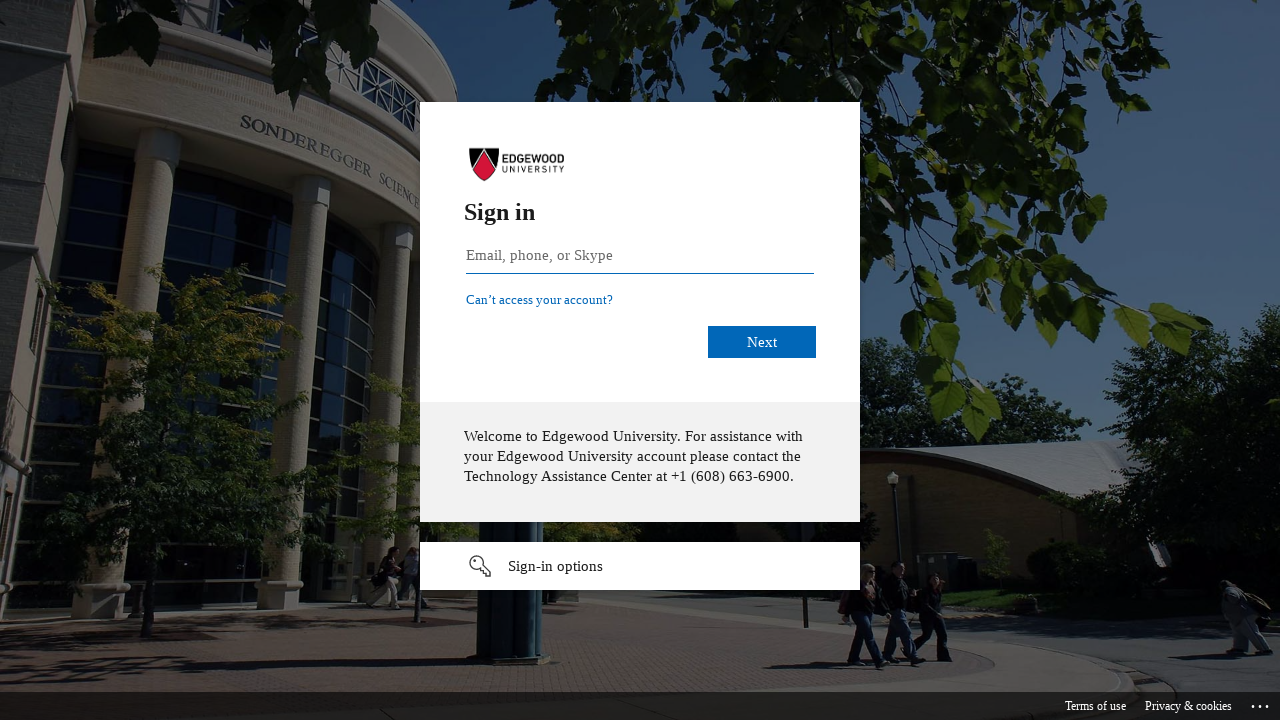

--- FILE ---
content_type: text/html; charset=utf-8
request_url: https://login.microsoftonline.com/482866d2-7864-4e09-966c-d7ba598f6184/saml2?SAMLRequest=fVLBjtowED13pf2HyHfHJGtCsGARBVWl2rZoQ3vopXLsCbgkdmo7LP37OimISlX3Zo3fvHnvzcwW56aOTmCdMnqOkniEItDCSKX3c9T5Cudo8Xh%2fN3O8qVu27PxBP8PPDpyP7u%2fehGbt2PAX0FYzw51yTPMGHPOCFcuPTyyNR6y1xhthahSaNus5%2bl4aKc0RZNsaJQwYedSHH3BQ4niUUnGOevqvV12Bou9ch7FKcz%2fUDt63jhFSm73ScaOENc5U3uhaaYiFaQjN0zzLZIoneUYxhdEUT7NMYDkp%2bXiaV1mSU9KLTwdZznWw0c5z7cPEUUrxiOIk26Upo5SNJ9961PZi5K3Sl4xecV3%2bATn2frfb4u3nYnehOCkJ9lPAz9GHzaoIFdn%2fLJ0D27tbGe26BmwB9qQEfHl%2buvmFc2vBuRjkHl6MkeHRkUBCCh%2bSEVu%2bB0d6CeTSfZ1Hlqsi5q49LxrwByM3cj59EA95SAcn6bjEtJqUmKd0imU%2bznI6GZcJz1BYfxQNB8CGjGx0W%2fvr%2fvnVD3q82pyRv4huzC3r09ist6ZW4lf0ztiG%2b%2f%2bTJ3EyVJTE1QBlnXYtCFUpkCgi%2fcWSf082lH8D&RelayState=%2fICS%2fPortal_Homepage.jnz%3fportlet%3dECToday_Announcements_(Faculty%252FStaff)%26screen%3dView%2bPost%26screenType%3dnext%26%26Id%3ddae96348-2f5a-41c4-8245-1e4b165ed47c&sso_reload=true
body_size: 15789
content:


<!-- Copyright (C) Microsoft Corporation. All rights reserved. -->
<!DOCTYPE html>
<html dir="ltr" class="" lang="en">
<head>
    <title>Sign in to your account</title>
    <meta http-equiv="Content-Type" content="text/html; charset=UTF-8">
    <meta http-equiv="X-UA-Compatible" content="IE=edge">
    <meta name="viewport" content="width=device-width, initial-scale=1.0, maximum-scale=2.0, user-scalable=yes">
    <meta http-equiv="Pragma" content="no-cache">
    <meta http-equiv="Expires" content="-1">
    <link rel="preconnect" href="https://aadcdn.msauth.net" crossorigin>
<meta http-equiv="x-dns-prefetch-control" content="on">
<link rel="dns-prefetch" href="//aadcdn.msauth.net">
<link rel="dns-prefetch" href="//aadcdn.msftauth.net">

    <meta name="PageID" content="ConvergedSignIn" />
    <meta name="SiteID" content="" />
    <meta name="ReqLC" content="1033" />
    <meta name="LocLC" content="en-US" />


        <meta name="format-detection" content="telephone=no" />

    <noscript>
        <meta http-equiv="Refresh" content="0; URL=https://login.microsoftonline.com/jsdisabled" />
    </noscript>

    
    
<meta name="robots" content="none" />

<script type="text/javascript" nonce='8HjdCb7jqJ1WdfIU9sy9Mw'>//<![CDATA[
$Config={"fShowPersistentCookiesWarning":false,"urlMsaSignUp":"https://login.live.com/oauth20_authorize.srf?scope=openid+profile+email+offline_access\u0026response_type=code\u0026client_id=51483342-085c-4d86-bf88-cf50c7252078\u0026response_mode=form_post\u0026redirect_uri=https%3a%2f%2flogin.microsoftonline.com%2fcommon%2ffederation%2foauth2msa\u0026state=[base64]\u0026estsfed=1\u0026uaid=0f23b3f625ee4faf966144e7e3744958\u0026signup=1\u0026lw=1\u0026fl=easi2\u0026fci=JICSProd","urlMsaLogout":"https://login.live.com/logout.srf?iframed_by=https%3a%2f%2flogin.microsoftonline.com","urlOtherIdpForget":"https://login.live.com/forgetme.srf?iframed_by=https%3a%2f%2flogin.microsoftonline.com","showCantAccessAccountLink":true,"arrExternalTrustedRealmFederatedIdps":[{"IdpType":400,"IdpSignInUrl":"https://login.live.com/oauth20_authorize.srf?scope=openid+profile+email+offline_access\u0026response_type=code\u0026client_id=51483342-085c-4d86-bf88-cf50c7252078\u0026response_mode=form_post\u0026redirect_uri=https%3a%2f%2flogin.microsoftonline.com%2fcommon%2ffederation%2foauth2msa\u0026state=[base64]\u0026estsfed=1\u0026uaid=0f23b3f625ee4faf966144e7e3744958\u0026fci=JICSProd\u0026idp_hint=github.com","DisplayName":"GitHub","Promoted":false}],"fEnableShowResendCode":true,"iShowResendCodeDelay":90000,"sSMSCtryPhoneData":"AF~Afghanistan~93!!!AX~Åland Islands~358!!!AL~Albania~355!!!DZ~Algeria~213!!!AS~American Samoa~1!!!AD~Andorra~376!!!AO~Angola~244!!!AI~Anguilla~1!!!AG~Antigua and Barbuda~1!!!AR~Argentina~54!!!AM~Armenia~374!!!AW~Aruba~297!!!AC~Ascension Island~247!!!AU~Australia~61!!!AT~Austria~43!!!AZ~Azerbaijan~994!!!BS~Bahamas~1!!!BH~Bahrain~973!!!BD~Bangladesh~880!!!BB~Barbados~1!!!BY~Belarus~375!!!BE~Belgium~32!!!BZ~Belize~501!!!BJ~Benin~229!!!BM~Bermuda~1!!!BT~Bhutan~975!!!BO~Bolivia~591!!!BQ~Bonaire~599!!!BA~Bosnia and Herzegovina~387!!!BW~Botswana~267!!!BR~Brazil~55!!!IO~British Indian Ocean Territory~246!!!VG~British Virgin Islands~1!!!BN~Brunei~673!!!BG~Bulgaria~359!!!BF~Burkina Faso~226!!!BI~Burundi~257!!!CV~Cabo Verde~238!!!KH~Cambodia~855!!!CM~Cameroon~237!!!CA~Canada~1!!!KY~Cayman Islands~1!!!CF~Central African Republic~236!!!TD~Chad~235!!!CL~Chile~56!!!CN~China~86!!!CX~Christmas Island~61!!!CC~Cocos (Keeling) Islands~61!!!CO~Colombia~57!!!KM~Comoros~269!!!CG~Congo~242!!!CD~Congo (DRC)~243!!!CK~Cook Islands~682!!!CR~Costa Rica~506!!!CI~Côte d\u0027Ivoire~225!!!HR~Croatia~385!!!CU~Cuba~53!!!CW~Curaçao~599!!!CY~Cyprus~357!!!CZ~Czechia~420!!!DK~Denmark~45!!!DJ~Djibouti~253!!!DM~Dominica~1!!!DO~Dominican Republic~1!!!EC~Ecuador~593!!!EG~Egypt~20!!!SV~El Salvador~503!!!GQ~Equatorial Guinea~240!!!ER~Eritrea~291!!!EE~Estonia~372!!!ET~Ethiopia~251!!!FK~Falkland Islands~500!!!FO~Faroe Islands~298!!!FJ~Fiji~679!!!FI~Finland~358!!!FR~France~33!!!GF~French Guiana~594!!!PF~French Polynesia~689!!!GA~Gabon~241!!!GM~Gambia~220!!!GE~Georgia~995!!!DE~Germany~49!!!GH~Ghana~233!!!GI~Gibraltar~350!!!GR~Greece~30!!!GL~Greenland~299!!!GD~Grenada~1!!!GP~Guadeloupe~590!!!GU~Guam~1!!!GT~Guatemala~502!!!GG~Guernsey~44!!!GN~Guinea~224!!!GW~Guinea-Bissau~245!!!GY~Guyana~592!!!HT~Haiti~509!!!HN~Honduras~504!!!HK~Hong Kong SAR~852!!!HU~Hungary~36!!!IS~Iceland~354!!!IN~India~91!!!ID~Indonesia~62!!!IR~Iran~98!!!IQ~Iraq~964!!!IE~Ireland~353!!!IM~Isle of Man~44!!!IL~Israel~972!!!IT~Italy~39!!!JM~Jamaica~1!!!JP~Japan~81!!!JE~Jersey~44!!!JO~Jordan~962!!!KZ~Kazakhstan~7!!!KE~Kenya~254!!!KI~Kiribati~686!!!KR~Korea~82!!!KW~Kuwait~965!!!KG~Kyrgyzstan~996!!!LA~Laos~856!!!LV~Latvia~371!!!LB~Lebanon~961!!!LS~Lesotho~266!!!LR~Liberia~231!!!LY~Libya~218!!!LI~Liechtenstein~423!!!LT~Lithuania~370!!!LU~Luxembourg~352!!!MO~Macao SAR~853!!!MG~Madagascar~261!!!MW~Malawi~265!!!MY~Malaysia~60!!!MV~Maldives~960!!!ML~Mali~223!!!MT~Malta~356!!!MH~Marshall Islands~692!!!MQ~Martinique~596!!!MR~Mauritania~222!!!MU~Mauritius~230!!!YT~Mayotte~262!!!MX~Mexico~52!!!FM~Micronesia~691!!!MD~Moldova~373!!!MC~Monaco~377!!!MN~Mongolia~976!!!ME~Montenegro~382!!!MS~Montserrat~1!!!MA~Morocco~212!!!MZ~Mozambique~258!!!MM~Myanmar~95!!!NA~Namibia~264!!!NR~Nauru~674!!!NP~Nepal~977!!!NL~Netherlands~31!!!NC~New Caledonia~687!!!NZ~New Zealand~64!!!NI~Nicaragua~505!!!NE~Niger~227!!!NG~Nigeria~234!!!NU~Niue~683!!!NF~Norfolk Island~672!!!KP~North Korea~850!!!MK~North Macedonia~389!!!MP~Northern Mariana Islands~1!!!NO~Norway~47!!!OM~Oman~968!!!PK~Pakistan~92!!!PW~Palau~680!!!PS~Palestinian Authority~970!!!PA~Panama~507!!!PG~Papua New Guinea~675!!!PY~Paraguay~595!!!PE~Peru~51!!!PH~Philippines~63!!!PL~Poland~48!!!PT~Portugal~351!!!PR~Puerto Rico~1!!!QA~Qatar~974!!!RE~Réunion~262!!!RO~Romania~40!!!RU~Russia~7!!!RW~Rwanda~250!!!BL~Saint Barthélemy~590!!!KN~Saint Kitts and Nevis~1!!!LC~Saint Lucia~1!!!MF~Saint Martin~590!!!PM~Saint Pierre and Miquelon~508!!!VC~Saint Vincent and the Grenadines~1!!!WS~Samoa~685!!!SM~San Marino~378!!!ST~São Tomé and Príncipe~239!!!SA~Saudi Arabia~966!!!SN~Senegal~221!!!RS~Serbia~381!!!SC~Seychelles~248!!!SL~Sierra Leone~232!!!SG~Singapore~65!!!SX~Sint Maarten~1!!!SK~Slovakia~421!!!SI~Slovenia~386!!!SB~Solomon Islands~677!!!SO~Somalia~252!!!ZA~South Africa~27!!!SS~South Sudan~211!!!ES~Spain~34!!!LK~Sri Lanka~94!!!SH~St Helena, Ascension, and Tristan da Cunha~290!!!SD~Sudan~249!!!SR~Suriname~597!!!SJ~Svalbard~47!!!SZ~Swaziland~268!!!SE~Sweden~46!!!CH~Switzerland~41!!!SY~Syria~963!!!TW~Taiwan~886!!!TJ~Tajikistan~992!!!TZ~Tanzania~255!!!TH~Thailand~66!!!TL~Timor-Leste~670!!!TG~Togo~228!!!TK~Tokelau~690!!!TO~Tonga~676!!!TT~Trinidad and Tobago~1!!!TA~Tristan da Cunha~290!!!TN~Tunisia~216!!!TR~Turkey~90!!!TM~Turkmenistan~993!!!TC~Turks and Caicos Islands~1!!!TV~Tuvalu~688!!!VI~U.S. Virgin Islands~1!!!UG~Uganda~256!!!UA~Ukraine~380!!!AE~United Arab Emirates~971!!!GB~United Kingdom~44!!!US~United States~1!!!UY~Uruguay~598!!!UZ~Uzbekistan~998!!!VU~Vanuatu~678!!!VA~Vatican City~39!!!VE~Venezuela~58!!!VN~Vietnam~84!!!WF~Wallis and Futuna~681!!!YE~Yemen~967!!!ZM~Zambia~260!!!ZW~Zimbabwe~263","fUseInlinePhoneNumber":true,"fDetectBrowserCapabilities":true,"fUseMinHeight":true,"fShouldSupportTargetCredentialForRecovery":true,"fAvoidNewOtcGenerationWhenAlreadySent":true,"fUseCertificateInterstitialView":true,"fIsPasskeySupportEnabled":true,"arrPromotedFedCredTypes":[],"fShowUserAlreadyExistErrorHandling":true,"fBlockOnAppleEmailClaimError":true,"fIsVerifiableCredentialsSupportEnabled":true,"iVerifiableCredentialPresentationPollingIntervalSeconds":0.5,"iVerifiableCredentialPresentationPollingTimeoutSeconds":300,"fIsQrPinEnabled":true,"fPasskeyAssertionRedirect":true,"fFixUrlExternalIdpFederation":true,"fEnableBackButtonBugFix":true,"fEnableTotalLossRecovery":true,"fUpdatePromotedCredTypesOrder":true,"fUseNewPromotedCredsComponent":true,"urlSessionState":"https://login.microsoftonline.com/common/DeviceCodeStatus","urlResetPassword":"https://passwordreset.microsoftonline.com/?ru=https%3a%2f%2flogin.microsoftonline.com%2f482866d2-7864-4e09-966c-d7ba598f6184%2freprocess%3fctx%[base64]\u0026mkt=en-US\u0026hosted=0\u0026device_platform=macOS","urlMsaResetPassword":"https://account.live.com/password/reset?wreply=https%3a%2f%2flogin.microsoftonline.com%2f482866d2-7864-4e09-966c-d7ba598f6184%2freprocess%3fctx%[base64]\u0026mkt=en-US","fFixUrlResetPassword":true,"urlGetCredentialType":"https://login.microsoftonline.com/common/GetCredentialType?mkt=en-US","urlGetRecoveryCredentialType":"https://login.microsoftonline.com/common/getrecoverycredentialtype?mkt=en-US","urlGetOneTimeCode":"https://login.microsoftonline.com/common/GetOneTimeCode","urlLogout":"https://login.microsoftonline.com/482866d2-7864-4e09-966c-d7ba598f6184/uxlogout","urlForget":"https://login.microsoftonline.com/forgetuser","urlDisambigRename":"https://go.microsoft.com/fwlink/p/?LinkID=733247","urlGoToAADError":"https://login.live.com/oauth20_authorize.srf?scope=openid+profile+email+offline_access\u0026response_type=code\u0026client_id=51483342-085c-4d86-bf88-cf50c7252078\u0026response_mode=form_post\u0026redirect_uri=https%3a%2f%2flogin.microsoftonline.com%2fcommon%2ffederation%2foauth2msa\u0026state=[base64]\u0026estsfed=1\u0026uaid=0f23b3f625ee4faf966144e7e3744958\u0026fci=JICSProd","urlDeviceFingerprinting":"","urlPIAEndAuth":"https://login.microsoftonline.com/common/PIA/EndAuth","urlStartTlr":"https://login.microsoftonline.com/482866d2-7864-4e09-966c-d7ba598f6184/tlr/start","fKMSIEnabled":false,"iLoginMode":1,"fAllowPhoneSignIn":true,"fAllowPhoneInput":true,"fAllowSkypeNameLogin":true,"iMaxPollErrors":5,"iPollingTimeout":300,"srsSuccess":true,"fShowSwitchUser":true,"arrValErrs":["50058"],"sErrorCode":"50058","sWAMExtension":"ppnbnpeolgkicgegkbkbjmhlideopiji","sWAMChannel":"53ee284d-920a-4b59-9d30-a60315b26836","sErrTxt":"","sResetPasswordPrefillParam":"username","onPremPasswordValidationConfig":{"isUserRealmPrecheckEnabled":true},"fSwitchDisambig":true,"iRemoteNgcPollingType":2,"fUseNewNoPasswordTypes":true,"urlAadSignup":"https://signup.microsoft.com/signup?sku=teams_commercial_trial\u0026origin=ests\u0026culture=en-US","sCloudInstanceName":"microsoftonline.com","fShowSignInOptionsAsButton":true,"fUseNewPhoneSignInError":true,"fIsUpdatedAutocompleteEnabled":true,"fActivateFocusOnApprovalNumberRemoteNGC":true,"fIsPasskey":true,"fEnableDFPIntegration":true,"fEnableCenterFocusedApprovalNumber":true,"fShowPassKeyErrorUCP":true,"fFixPhoneDisambigSignupRedirect":true,"fEnableQrCodeA11YFixes":true,"fEnablePasskeyAwpError":true,"fEnableAuthenticatorTimeoutFix":true,"fEnablePasskeyAutofillUI":true,"sCrossDomainCanary":"[base64]","arrExcludedDisplayNames":["unknown"],"fFixShowRevealPassword":true,"fRemoveTLRFragment":true,"iMaxStackForKnockoutAsyncComponents":10000,"fShowButtons":true,"urlCdn":"https://aadcdn.msauth.net/shared/1.0/","urlDefaultFavicon":"https://aadcdn.msauthimages.net/dbd5a2dd-ka8youwnp-otgrxkkjpcoqcb7sllomorizo1m4otqne/logintenantbranding/0/favicon?ts=638495707461173842","urlFooterTOU":"https://www.microsoft.com/en-US/servicesagreement/","urlFooterPrivacy":"https://privacy.microsoft.com/en-US/privacystatement","urlPost":"https://login.microsoftonline.com/482866d2-7864-4e09-966c-d7ba598f6184/login","urlPostAad":"https://login.microsoftonline.com/482866d2-7864-4e09-966c-d7ba598f6184/login","urlPostMsa":"https://login.live.com/ppsecure/partnerpost.srf?scope=openid+profile+email+offline_access\u0026response_type=code\u0026client_id=51483342-085c-4d86-bf88-cf50c7252078\u0026response_mode=form_post\u0026redirect_uri=https%3a%2f%2flogin.microsoftonline.com%2fcommon%2ffederation%2foauth2msa\u0026state=[base64]\u0026flow=fido\u0026estsfed=1\u0026uaid=0f23b3f625ee4faf966144e7e3744958\u0026fci=JICSProd","urlRefresh":"https://login.microsoftonline.com/482866d2-7864-4e09-966c-d7ba598f6184/reprocess?ctx=[base64]","urlCancel":"https://express.edgewood.edu/ICS/StaticPages/SAML/ServiceProvider/ACS.aspx?methodId=93c38786-125b-4f7b-a249-d8568475b1a6\u0026error=access_denied\u0026error_subcode=cancel\u0026state=%2fICS%2fPortal_Homepage.jnz%3fportlet%3dECToday_Announcements_(Faculty%252FStaff)%26screen%3dView%2bPost%26screenType%3dnext%26%26Id%3ddae96348-2f5a-41c4-8245-1e4b165ed47c","urlResume":"https://login.microsoftonline.com/482866d2-7864-4e09-966c-d7ba598f6184/resume?ctx=[base64]","iPawnIcon":0,"iPollingInterval":1,"sPOST_Username":"","fEnableNumberMatching":true,"sFT":"[base64]","sFTName":"flowToken","sSessionIdentifierName":"code","sCtx":"[base64]","iProductIcon":-1,"fEnableOneDSClientTelemetry":true,"staticTenantBranding":[{"Locale":0,"BannerLogo":"https://aadcdn.msauthimages.net/dbd5a2dd-ka8youwnp-otgrxkkjpcoqcb7sllomorizo1m4otqne/logintenantbranding/0/bannerlogo?ts=638869774999767204","TileLogo":"https://aadcdn.msauthimages.net/dbd5a2dd-ka8youwnp-otgrxkkjpcoqcb7sllomorizo1m4otqne/logintenantbranding/0/tilelogo?ts=638869775007544984","TileDarkLogo":"https://aadcdn.msauthimages.net/dbd5a2dd-ka8youwnp-otgrxkkjpcoqcb7sllomorizo1m4otqne/logintenantbranding/0/squarelogodark?ts=638869775019087807","Illustration":"https://aadcdn.msauthimages.net/dbd5a2dd-ka8youwnp-otgrxkkjpcoqcb7sllomorizo1m4otqne/logintenantbranding/0/illustration?ts=638495707481468885","BackgroundColor":"#bb0000","BoilerPlateText":"<p>Welcome to Edgewood University. For assistance with your Edgewood University account please contact the Technology Assistance Center at +1 (608) 663-6900.</p>\n","KeepMeSignedInDisabled":false,"UseTransparentLightBox":false,"LayoutTemplateConfig":{"showHeader":false,"headerLogo":"","layoutType":0,"hideCantAccessYourAccount":false,"hideForgotMyPassword":false,"hideResetItNow":false,"hideAccountResetCredentials":false,"showFooter":true,"hideTOU":false,"hidePrivacy":false},"Favicon":"https://aadcdn.msauthimages.net/dbd5a2dd-ka8youwnp-otgrxkkjpcoqcb7sllomorizo1m4otqne/logintenantbranding/0/favicon?ts=638495707461173842"}],"oAppCobranding":{},"iBackgroundImage":4,"arrSessions":[],"fApplicationInsightsEnabled":false,"iApplicationInsightsEnabledPercentage":0,"urlSetDebugMode":"https://login.microsoftonline.com/common/debugmode","fEnableCssAnimation":true,"fDisableAnimationIfAnimationEndUnsupported":true,"fAllowGrayOutLightBox":true,"fUseMsaSessionState":true,"fIsRemoteNGCSupported":true,"desktopSsoConfig":{"isEdgeAnaheimAllowed":true,"iwaEndpointUrlFormat":"https://autologon.microsoftazuread-sso.com/{0}/winauth/sso?client-request-id=0f23b3f6-25ee-4faf-9661-44e7e3744958","iwaSsoProbeUrlFormat":"https://autologon.microsoftazuread-sso.com/{0}/winauth/ssoprobe?client-request-id=0f23b3f6-25ee-4faf-9661-44e7e3744958","iwaIFrameUrlFormat":"https://autologon.microsoftazuread-sso.com/{0}/winauth/iframe?client-request-id=0f23b3f6-25ee-4faf-9661-44e7e3744958\u0026isAdalRequest=False","iwaRequestTimeoutInMs":10000,"startDesktopSsoOnPageLoad":false,"progressAnimationTimeout":10000,"isEdgeAllowed":false,"minDssoEdgeVersion":"17","isSafariAllowed":true,"redirectUri":"https://express.edgewood.edu/ICS/StaticPages/SAML/ServiceProvider/ACS.aspx?methodId=93c38786-125b-4f7b-a249-d8568475b1a6\u0026error=interaction_required\u0026error_description=Seamless+single+sign+on+failed+for+the+user.+This+can+happen+if+the+user+is+unable+to+access+on+premises+AD+or+intranet+zone+is+not+configured+correctly+Trace+ID%3a+c5638204-2d6d-48ad-9353-806d07670600+Correlation+ID%3a+0f23b3f6-25ee-4faf-9661-44e7e3744958+Timestamp%3a+2026-01-24+02%3a10%3a21Z\u0026state=%2fICS%2fPortal_Homepage.jnz%3fportlet%3dECToday_Announcements_(Faculty%252FStaff)%26screen%3dView%2bPost%26screenType%3dnext%26%26Id%3ddae96348-2f5a-41c4-8245-1e4b165ed47c","isIEAllowedForSsoProbe":true,"edgeRedirectUri":"https://autologon.microsoftazuread-sso.com/482866d2-7864-4e09-966c-d7ba598f6184/winauth/sso/edgeredirect?client-request-id=0f23b3f6-25ee-4faf-9661-44e7e3744958\u0026origin=login.microsoftonline.com\u0026is_redirected=1","isFlowTokenPassedInEdge":true},"urlLogin":"https://login.microsoftonline.com/482866d2-7864-4e09-966c-d7ba598f6184/reprocess?ctx=[base64]","urlDssoStatus":"https://login.microsoftonline.com/common/instrumentation/dssostatus","iSessionPullType":2,"fUseSameSite":true,"iAllowedIdentities":2,"uiflavor":1001,"urlFidoHelp":"https://go.microsoft.com/fwlink/?linkid=2013738","fShouldPlatformKeyBeSuppressed":true,"urlFidoLogin":"https://login.microsoft.com/482866d2-7864-4e09-966c-d7ba598f6184/fido/get?uiflavor=Web","fIsFidoSupported":true,"fLoadStringCustomizationPromises":true,"fUseAlternateTextForSwitchToCredPickerLink":true,"fOfflineAccountVisible":false,"fEnableUserStateFix":true,"fAccessPassSupported":true,"fShowAccessPassPeek":true,"fUpdateSessionPollingLogic":true,"fEnableShowPickerCredObservable":true,"fFetchSessionsSkipDsso":true,"fIsCiamUserFlowUxNewLogicEnabled":true,"fUseNonMicrosoftDefaultBrandingForCiam":true,"sCompanyDisplayName":"Edgewood University","fRemoveCustomCss":true,"fFixUICrashForApiRequestHandler":true,"fShowUpdatedKoreanPrivacyFooter":true,"fUsePostCssHotfix":true,"fFixUserFlowBranding":true,"fIsQrCodePinSupported":true,"fEnablePasskeyNullFix":true,"fEnableRefreshCookiesFix":true,"fEnableWebNativeBridgeInterstitialUx":true,"fEnableWindowParentingFix":true,"fEnableNativeBridgeErrors":true,"urlAcmaServerPath":"https://login.microsoftonline.com","sTenantId":"482866d2-7864-4e09-966c-d7ba598f6184","sMkt":"en-US","fIsDesktop":true,"fUpdateConfigInit":true,"fLogDisallowedCssProperties":true,"fDisallowExternalFonts":true,"sFidoChallenge":"O.eyJ0eXAiOiJKV1QiLCJhbGciOiJSUzI1NiIsIng1dCI6IlBjWDk4R1g0MjBUMVg2c0JEa3poUW1xZ3dNVSJ9.eyJhdWQiOiJ1cm46bWljcm9zb2Z0OmZpZG86Y2hhbGxlbmdlIiwiaXNzIjoiaHR0cHM6Ly9sb2dpbi5taWNyb3NvZnQuY29tIiwiaWF0IjoxNzY5MjIwNjIxLCJuYmYiOjE3NjkyMjA2MjEsImV4cCI6MTc2OTIyMDkyMX0.[base64]","scid":1015,"hpgact":1900,"hpgid":1104,"pgid":"ConvergedSignIn","apiCanary":"[base64]","canary":"u2VBIT9ClGjP4/3tANmAH6u0395i8aJpuNk+15Qdt+8=3:1:CANARY:vvNFTOjX9CHq95pXEDR3VV2FdbzeytyNwLLhtzPHN7M=","sCanaryTokenName":"canary","fSkipRenderingNewCanaryToken":false,"fEnableNewCsrfProtection":true,"correlationId":"0f23b3f6-25ee-4faf-9661-44e7e3744958","sessionId":"c5638204-2d6d-48ad-9353-806d07670600","sRingId":"R6","locale":{"mkt":"en-US","lcid":1033},"slMaxRetry":2,"slReportFailure":true,"strings":{"desktopsso":{"authenticatingmessage":"Trying to sign you in"}},"enums":{"ClientMetricsModes":{"None":0,"SubmitOnPost":1,"SubmitOnRedirect":2,"InstrumentPlt":4}},"urls":{"instr":{"pageload":"https://login.microsoftonline.com/common/instrumentation/reportpageload","dssostatus":"https://login.microsoftonline.com/common/instrumentation/dssostatus"}},"browser":{"ltr":1,"Chrome":1,"_Mac":1,"_M131":1,"_D0":1,"Full":1,"RE_WebKit":1,"b":{"name":"Chrome","major":131,"minor":0},"os":{"name":"OSX","version":"10.15.7"},"V":"131.0"},"watson":{"url":"/common/handlers/watson","bundle":"https://aadcdn.msauth.net/ests/2.1/content/cdnbundles/watson.min_q5ptmu8aniymd4ftuqdkda2.js","sbundle":"https://aadcdn.msauth.net/ests/2.1/content/cdnbundles/watsonsupportwithjquery.3.5.min_dc940oomzau4rsu8qesnvg2.js","fbundle":"https://aadcdn.msauth.net/ests/2.1/content/cdnbundles/frameworksupport.min_oadrnc13magb009k4d20lg2.js","resetErrorPeriod":5,"maxCorsErrors":-1,"maxInjectErrors":5,"maxErrors":10,"maxTotalErrors":3,"expSrcs":["https://login.microsoftonline.com","https://aadcdn.msauth.net/","https://aadcdn.msftauth.net/",".login.microsoftonline.com"],"envErrorRedirect":true,"envErrorUrl":"/common/handlers/enverror"},"loader":{"cdnRoots":["https://aadcdn.msauth.net/","https://aadcdn.msftauth.net/"],"logByThrowing":true,"tenantBrandingCdnRoots":["aadcdn.msauthimages.net","aadcdn.msftauthimages.net"]},"serverDetails":{"slc":"ProdSlices","dc":"EUS","ri":"MN1XXXX","ver":{"v":[2,1,23228,7]},"rt":"2026-01-24T02:10:21","et":76},"clientEvents":{"enabled":true,"telemetryEnabled":true,"useOneDSEventApi":true,"flush":60000,"autoPost":true,"autoPostDelay":1000,"minEvents":1,"maxEvents":1,"pltDelay":500,"appInsightsConfig":{"instrumentationKey":"69adc3c768bd4dc08c19416121249fcc-66f1668a-797b-4249-95e3-6c6651768c28-7293","webAnalyticsConfiguration":{"autoCapture":{"jsError":true}}},"defaultEventName":"IDUX_ESTSClientTelemetryEvent_WebWatson","serviceID":3,"endpointUrl":""},"fApplyAsciiRegexOnInput":true,"country":"US","fBreakBrandingSigninString":true,"bsso":{"states":{"START":"start","INPROGRESS":"in-progress","END":"end","END_SSO":"end-sso","END_USERS":"end-users"},"nonce":"AwABEgEAAAADAOz_BQD0_zzfunNO-EKruRxooBFqBxtYTECglAKK0susNQNc8wdaUvwSK5okTMNRUUFsGmHuv9G5ZIkDPkDIwYXdIEiXYh4gAA","overallTimeoutMs":4000,"telemetry":{"type":"ChromeSsoTelemetry","nonce":"AwABDwEAAAADAOz_BQD0_6_l_BHSS1aCpQb1j2lFodxKI7d51bj4jE9Q9f1TiXdHfyFoosBrHVW890jSAE1PewSu8xYNBZ6uuuYa-2KxX1isoSbVjR5zJdBwwsgJSmO_IAA","reportStates":[]},"redirectEndStates":["end"],"cookieNames":{"aadSso":"AADSSO","winSso":"ESTSSSO","ssoTiles":"ESTSSSOTILES","ssoPulled":"SSOCOOKIEPULLED","userList":"ESTSUSERLIST"},"type":"chrome","reason":"Pull suppressed because it was already attempted and the current URL was reloaded."},"urlNoCookies":"https://login.microsoftonline.com/cookiesdisabled","fTrimChromeBssoUrl":true,"inlineMode":5,"fShowCopyDebugDetailsLink":true,"fTenantBrandingCdnAddEventHandlers":true,"fAddTryCatchForIFrameRedirects":true};
//]]></script> 
<script type="text/javascript" nonce='8HjdCb7jqJ1WdfIU9sy9Mw'>//<![CDATA[
!function(){var e=window,r=e.$Debug=e.$Debug||{},t=e.$Config||{};if(!r.appendLog){var n=[],o=0;r.appendLog=function(e){var r=t.maxDebugLog||25,i=(new Date).toUTCString()+":"+e;n.push(o+":"+i),n.length>r&&n.shift(),o++},r.getLogs=function(){return n}}}(),function(){function e(e,r){function t(i){var a=e[i];if(i<n-1){return void(o.r[a]?t(i+1):o.when(a,function(){t(i+1)}))}r(a)}var n=e.length;t(0)}function r(e,r,i){function a(){var e=!!s.method,o=e?s.method:i[0],a=s.extraArgs||[],u=n.$WebWatson;try{
var c=t(i,!e);if(a&&a.length>0){for(var d=a.length,l=0;l<d;l++){c.push(a[l])}}o.apply(r,c)}catch(e){return void(u&&u.submitFromException&&u.submitFromException(e))}}var s=o.r&&o.r[e];return r=r||this,s&&(s.skipTimeout?a():n.setTimeout(a,0)),s}function t(e,r){return Array.prototype.slice.call(e,r?1:0)}var n=window;n.$Do||(n.$Do={"q":[],"r":[],"removeItems":[],"lock":0,"o":[]});var o=n.$Do;o.when=function(t,n){function i(e){r(e,a,s)||o.q.push({"id":e,"c":a,"a":s})}var a=0,s=[],u=1;"function"==typeof n||(a=n,
u=2);for(var c=u;c<arguments.length;c++){s.push(arguments[c])}t instanceof Array?e(t,i):i(t)},o.register=function(e,t,n){if(!o.r[e]){o.o.push(e);var i={};if(t&&(i.method=t),n&&(i.skipTimeout=n),arguments&&arguments.length>3){i.extraArgs=[];for(var a=3;a<arguments.length;a++){i.extraArgs.push(arguments[a])}}o.r[e]=i,o.lock++;try{for(var s=0;s<o.q.length;s++){var u=o.q[s];u.id==e&&r(e,u.c,u.a)&&o.removeItems.push(u)}}catch(e){throw e}finally{if(0===--o.lock){for(var c=0;c<o.removeItems.length;c++){
for(var d=o.removeItems[c],l=0;l<o.q.length;l++){if(o.q[l]===d){o.q.splice(l,1);break}}}o.removeItems=[]}}}},o.unregister=function(e){o.r[e]&&delete o.r[e]}}(),function(e,r){function t(){if(!a){if(!r.body){return void setTimeout(t)}a=!0,e.$Do.register("doc.ready",0,!0)}}function n(){if(!s){if(!r.body){return void setTimeout(n)}t(),s=!0,e.$Do.register("doc.load",0,!0),i()}}function o(e){(r.addEventListener||"load"===e.type||"complete"===r.readyState)&&t()}function i(){
r.addEventListener?(r.removeEventListener("DOMContentLoaded",o,!1),e.removeEventListener("load",n,!1)):r.attachEvent&&(r.detachEvent("onreadystatechange",o),e.detachEvent("onload",n))}var a=!1,s=!1;if("complete"===r.readyState){return void setTimeout(n)}!function(){r.addEventListener?(r.addEventListener("DOMContentLoaded",o,!1),e.addEventListener("load",n,!1)):r.attachEvent&&(r.attachEvent("onreadystatechange",o),e.attachEvent("onload",n))}()}(window,document),function(){function e(){
return f.$Config||f.ServerData||{}}function r(e,r){var t=f.$Debug;t&&t.appendLog&&(r&&(e+=" '"+(r.src||r.href||"")+"'",e+=", id:"+(r.id||""),e+=", async:"+(r.async||""),e+=", defer:"+(r.defer||"")),t.appendLog(e))}function t(){var e=f.$B;if(void 0===d){if(e){d=e.IE}else{var r=f.navigator.userAgent;d=-1!==r.indexOf("MSIE ")||-1!==r.indexOf("Trident/")}}return d}function n(){var e=f.$B;if(void 0===l){if(e){l=e.RE_Edge}else{var r=f.navigator.userAgent;l=-1!==r.indexOf("Edge")}}return l}function o(e){
var r=e.indexOf("?"),t=r>-1?r:e.length,n=e.lastIndexOf(".",t);return e.substring(n,n+v.length).toLowerCase()===v}function i(){var r=e();return(r.loader||{}).slReportFailure||r.slReportFailure||!1}function a(){return(e().loader||{}).redirectToErrorPageOnLoadFailure||!1}function s(){return(e().loader||{}).logByThrowing||!1}function u(e){if(!t()&&!n()){return!1}var r=e.src||e.href||"";if(!r){return!0}if(o(r)){var i,a,s;try{i=e.sheet,a=i&&i.cssRules,s=!1}catch(e){s=!0}if(i&&!a&&s){return!0}
if(i&&a&&0===a.length){return!0}}return!1}function c(){function t(e){g.getElementsByTagName("head")[0].appendChild(e)}function n(e,r,t,n){var u=null;return u=o(e)?i(e):"script"===n.toLowerCase()?a(e):s(e,n),r&&(u.id=r),"function"==typeof u.setAttribute&&(u.setAttribute("crossorigin","anonymous"),t&&"string"==typeof t&&u.setAttribute("integrity",t)),u}function i(e){var r=g.createElement("link");return r.rel="stylesheet",r.type="text/css",r.href=e,r}function a(e){
var r=g.createElement("script"),t=g.querySelector("script[nonce]");if(r.type="text/javascript",r.src=e,r.defer=!1,r.async=!1,t){var n=t.nonce||t.getAttribute("nonce");r.setAttribute("nonce",n)}return r}function s(e,r){var t=g.createElement(r);return t.src=e,t}function d(e,r){if(e&&e.length>0&&r){for(var t=0;t<e.length;t++){if(-1!==r.indexOf(e[t])){return!0}}}return!1}function l(r){if(e().fTenantBrandingCdnAddEventHandlers){var t=d(E,r)?E:b;if(!(t&&t.length>1)){return r}for(var n=0;n<t.length;n++){
if(-1!==r.indexOf(t[n])){var o=t[n+1<t.length?n+1:0],i=r.substring(t[n].length);return"https://"!==t[n].substring(0,"https://".length)&&(o="https://"+o,i=i.substring("https://".length)),o+i}}return r}if(!(b&&b.length>1)){return r}for(var a=0;a<b.length;a++){if(0===r.indexOf(b[a])){return b[a+1<b.length?a+1:0]+r.substring(b[a].length)}}return r}function f(e,t,n,o){if(r("[$Loader]: "+(L.failMessage||"Failed"),o),w[e].retry<y){return w[e].retry++,h(e,t,n),void c._ReportFailure(w[e].retry,w[e].srcPath)}n&&n()}
function v(e,t,n,o){if(u(o)){return f(e,t,n,o)}r("[$Loader]: "+(L.successMessage||"Loaded"),o),h(e+1,t,n);var i=w[e].onSuccess;"function"==typeof i&&i(w[e].srcPath)}function h(e,o,i){if(e<w.length){var a=w[e];if(!a||!a.srcPath){return void h(e+1,o,i)}a.retry>0&&(a.srcPath=l(a.srcPath),a.origId||(a.origId=a.id),a.id=a.origId+"_Retry_"+a.retry);var s=n(a.srcPath,a.id,a.integrity,a.tagName);s.onload=function(){v(e,o,i,s)},s.onerror=function(){f(e,o,i,s)},s.onreadystatechange=function(){
"loaded"===s.readyState?setTimeout(function(){v(e,o,i,s)},500):"complete"===s.readyState&&v(e,o,i,s)},t(s),r("[$Loader]: Loading '"+(a.srcPath||"")+"', id:"+(a.id||""))}else{o&&o()}}var p=e(),y=p.slMaxRetry||2,m=p.loader||{},b=m.cdnRoots||[],E=m.tenantBrandingCdnRoots||[],L=this,w=[];L.retryOnError=!0,L.successMessage="Loaded",L.failMessage="Error",L.Add=function(e,r,t,n,o,i){e&&w.push({"srcPath":e,"id":r,"retry":n||0,"integrity":t,"tagName":o||"script","onSuccess":i})},L.AddForReload=function(e,r){
var t=e.src||e.href||"";L.Add(t,"AddForReload",e.integrity,1,e.tagName,r)},L.AddIf=function(e,r,t){e&&L.Add(r,t)},L.Load=function(e,r){h(0,e,r)}}var d,l,f=window,g=f.document,v=".css";c.On=function(e,r,t){if(!e){throw"The target element must be provided and cannot be null."}r?c.OnError(e,t):c.OnSuccess(e,t)},c.OnSuccess=function(e,t){if(!e){throw"The target element must be provided and cannot be null."}if(u(e)){return c.OnError(e,t)}var n=e.src||e.href||"",o=i(),s=a();r("[$Loader]: Loaded",e);var d=new c
;d.failMessage="Reload Failed",d.successMessage="Reload Success",d.Load(null,function(){if(o){throw"Unexpected state. ResourceLoader.Load() failed despite initial load success. ['"+n+"']"}s&&(document.location.href="/error.aspx?err=504")})},c.OnError=function(e,t){var n=e.src||e.href||"",o=i(),s=a();if(!e){throw"The target element must be provided and cannot be null."}r("[$Loader]: Failed",e);var u=new c;u.failMessage="Reload Failed",u.successMessage="Reload Success",u.AddForReload(e,t),
u.Load(null,function(){if(o){throw"Failed to load external resource ['"+n+"']"}s&&(document.location.href="/error.aspx?err=504")}),c._ReportFailure(0,n)},c._ReportFailure=function(e,r){if(s()&&!t()){throw"[Retry "+e+"] Failed to load external resource ['"+r+"'], reloading from fallback CDN endpoint"}},f.$Loader=c}(),function(){function e(){if(!E){var e=new h.$Loader;e.AddIf(!h.jQuery,y.sbundle,"WebWatson_DemandSupport"),y.sbundle=null,delete y.sbundle,e.AddIf(!h.$Api,y.fbundle,"WebWatson_DemandFramework"),
y.fbundle=null,delete y.fbundle,e.Add(y.bundle,"WebWatson_DemandLoaded"),e.Load(r,t),E=!0}}function r(){if(h.$WebWatson){if(h.$WebWatson.isProxy){return void t()}m.when("$WebWatson.full",function(){for(;b.length>0;){var e=b.shift();e&&h.$WebWatson[e.cmdName].apply(h.$WebWatson,e.args)}})}}function t(){if(!h.$WebWatson||h.$WebWatson.isProxy){if(!L&&JSON){try{var e=new XMLHttpRequest;e.open("POST",y.url),e.setRequestHeader("Accept","application/json"),
e.setRequestHeader("Content-Type","application/json; charset=UTF-8"),e.setRequestHeader("canary",p.apiCanary),e.setRequestHeader("client-request-id",p.correlationId),e.setRequestHeader("hpgid",p.hpgid||0),e.setRequestHeader("hpgact",p.hpgact||0);for(var r=-1,t=0;t<b.length;t++){if("submit"===b[t].cmdName){r=t;break}}var o=b[r]?b[r].args||[]:[],i={"sr":y.sr,"ec":"Failed to load external resource [Core Watson files]","wec":55,"idx":1,"pn":p.pgid||"","sc":p.scid||0,"hpg":p.hpgid||0,
"msg":"Failed to load external resource [Core Watson files]","url":o[1]||"","ln":0,"ad":0,"an":!1,"cs":"","sd":p.serverDetails,"ls":null,"diag":v(y)};e.send(JSON.stringify(i))}catch(e){}L=!0}y.loadErrorUrl&&window.location.assign(y.loadErrorUrl)}n()}function n(){b=[],h.$WebWatson=null}function o(r){return function(){var t=arguments;b.push({"cmdName":r,"args":t}),e()}}function i(){var e=["foundException","resetException","submit"],r=this;r.isProxy=!0;for(var t=e.length,n=0;n<t;n++){var i=e[n];i&&(r[i]=o(i))}
}function a(e,r,t,n,o,i,a){var s=h.event;return i||(i=l(o||s,a?a+2:2)),h.$Debug&&h.$Debug.appendLog&&h.$Debug.appendLog("[WebWatson]:"+(e||"")+" in "+(r||"")+" @ "+(t||"??")),$.submit(e,r,t,n,o||s,i,a)}function s(e,r){return{"signature":e,"args":r,"toString":function(){return this.signature}}}function u(e){for(var r=[],t=e.split("\n"),n=0;n<t.length;n++){r.push(s(t[n],[]))}return r}function c(e){for(var r=[],t=e.split("\n"),n=0;n<t.length;n++){var o=s(t[n],[]);t[n+1]&&(o.signature+="@"+t[n+1],n++),r.push(o)
}return r}function d(e){if(!e){return null}try{if(e.stack){return u(e.stack)}if(e.error){if(e.error.stack){return u(e.error.stack)}}else if(window.opera&&e.message){return c(e.message)}}catch(e){}return null}function l(e,r){var t=[];try{for(var n=arguments.callee;r>0;){n=n?n.caller:n,r--}for(var o=0;n&&o<w;){var i="InvalidMethod()";try{i=n.toString()}catch(e){}var a=[],u=n.args||n.arguments;if(u){for(var c=0;c<u.length;c++){a[c]=u[c]}}t.push(s(i,a)),n=n.caller,o++}}catch(e){t.push(s(e.toString(),[]))}
var l=d(e);return l&&(t.push(s("--- Error Event Stack -----------------",[])),t=t.concat(l)),t}function f(e){if(e){try{var r=/function (.{1,})\(/,t=r.exec(e.constructor.toString());return t&&t.length>1?t[1]:""}catch(e){}}return""}function g(e){if(e){try{if("string"!=typeof e&&JSON&&JSON.stringify){var r=f(e),t=JSON.stringify(e);return t&&"{}"!==t||(e.error&&(e=e.error,r=f(e)),(t=JSON.stringify(e))&&"{}"!==t||(t=e.toString())),r+":"+t}}catch(e){}}return""+(e||"")}function v(e){var r=[];try{
if(jQuery?(r.push("jQuery v:"+jQuery().jquery),jQuery.easing?r.push("jQuery.easing:"+JSON.stringify(jQuery.easing)):r.push("jQuery.easing is not defined")):r.push("jQuery is not defined"),e&&e.expectedVersion&&r.push("Expected jQuery v:"+e.expectedVersion),m){var t,n="";for(t=0;t<m.o.length;t++){n+=m.o[t]+";"}for(r.push("$Do.o["+n+"]"),n="",t=0;t<m.q.length;t++){n+=m.q[t].id+";"}r.push("$Do.q["+n+"]")}if(h.$Debug&&h.$Debug.getLogs){var o=h.$Debug.getLogs();o&&o.length>0&&(r=r.concat(o))}if(b){
for(var i=0;i<b.length;i++){var a=b[i];if(a&&"submit"===a.cmdName){try{if(JSON&&JSON.stringify){var s=JSON.stringify(a);s&&r.push(s)}}catch(e){r.push(g(e))}}}}}catch(e){r.push(g(e))}return r}var h=window,p=h.$Config||{},y=p.watson,m=h.$Do;if(!h.$WebWatson&&y){var b=[],E=!1,L=!1,w=10,$=h.$WebWatson=new i;$.CB={},$._orgErrorHandler=h.onerror,h.onerror=a,$.errorHooked=!0,m.when("jQuery.version",function(e){y.expectedVersion=e}),m.register("$WebWatson")}}(),function(){function e(e,r){
for(var t=r.split("."),n=t.length,o=0;o<n&&null!==e&&void 0!==e;){e=e[t[o++]]}return e}function r(r){var t=null;return null===u&&(u=e(i,"Constants")),null!==u&&r&&(t=e(u,r)),null===t||void 0===t?"":t.toString()}function t(t){var n=null;return null===a&&(a=e(i,"$Config.strings")),null!==a&&t&&(n=e(a,t.toLowerCase())),null!==n&&void 0!==n||(n=r(t)),null===n||void 0===n?"":n.toString()}function n(e,r){var n=null;return e&&r&&r[e]&&(n=t("errors."+r[e])),n||(n=t("errors."+e)),n||(n=t("errors."+c)),n||(n=t(c)),n}
function o(t){var n=null;return null===s&&(s=e(i,"$Config.urls")),null!==s&&t&&(n=e(s,t.toLowerCase())),null!==n&&void 0!==n||(n=r(t)),null===n||void 0===n?"":n.toString()}var i=window,a=null,s=null,u=null,c="GENERIC_ERROR";i.GetString=t,i.GetErrorString=n,i.GetUrl=o}(),function(){var e=window,r=e.$Config||{};e.$B=r.browser||{}}(),function(){function e(e,r,t){e&&e.addEventListener?e.addEventListener(r,t):e&&e.attachEvent&&e.attachEvent("on"+r,t)}function r(r,t){e(document.getElementById(r),"click",t)}
function t(r,t){var n=document.getElementsByName(r);n&&n.length>0&&e(n[0],"click",t)}var n=window;n.AddListener=e,n.ClickEventListenerById=r,n.ClickEventListenerByName=t}();
//]]></script> 
<script type="text/javascript" nonce='8HjdCb7jqJ1WdfIU9sy9Mw'>//<![CDATA[
!function(t,e){!function(){var n=e.getElementsByTagName("head")[0];n&&n.addEventListener&&(n.addEventListener("error",function(e){null!==e.target&&"cdn"===e.target.getAttribute("data-loader")&&t.$Loader.OnError(e.target)},!0),n.addEventListener("load",function(e){null!==e.target&&"cdn"===e.target.getAttribute("data-loader")&&t.$Loader.OnSuccess(e.target)},!0))}()}(window,document);
//]]></script>

    
        <link rel="prefetch" href="https://login.live.com/Me.htm?v=3" />
                <link id="tenantFavicon" rel="shortcut icon" href="https://aadcdn.msauthimages.net/dbd5a2dd-ka8youwnp-otgrxkkjpcoqcb7sllomorizo1m4otqne/logintenantbranding/0/favicon?ts=638495707461173842" />

    <script type="text/javascript" nonce='8HjdCb7jqJ1WdfIU9sy9Mw'>
        ServerData = $Config;
    </script>


    
    <link data-loader="cdn" crossorigin="anonymous" href="https://aadcdn.msauth.net/ests/2.1/content/cdnbundles/converged.v2.login.min_kptqschdvwnh6yq41ngsjw2.css" rel="stylesheet" />


    <script data-loader="cdn" crossorigin="anonymous" src="https://aadcdn.msauth.net/shared/1.0/content/js/ConvergedLogin_PCore_C88rKoE1oraNBB-c_EhLeQ2.js" integrity='sha384-IbE2GVy5GWS2oEmbsbb5PXGR0S7nWsAeOnB8QYTKuLdXRtg7ACxA3Ors+q4OByXV' nonce='8HjdCb7jqJ1WdfIU9sy9Mw'></script>

    <script data-loader="cdn" crossorigin="anonymous" src="https://aadcdn.msauth.net/ests/2.1/content/cdnbundles/ux.converged.login.strings-en.min_n-1yvkydphzxlpdwnalgjg2.js" nonce='8HjdCb7jqJ1WdfIU9sy9Mw'></script>



</head>

<body data-bind="defineGlobals: ServerData, bodyCssClass" class="cb" style="display: none">
    <script type="text/javascript" nonce='8HjdCb7jqJ1WdfIU9sy9Mw'>//<![CDATA[
!function(){var e=window,s=e.document,i=e.$Config||{};if(e.self===e.top){s&&s.body&&(s.body.style.display="block")}else if(!i.allowFrame){var o,t,r,f,n,d;if(i.fAddTryCatchForIFrameRedirects){try{o=e.self.location.href,t=o.indexOf("#"),r=-1!==t,f=o.indexOf("?"),n=r?t:o.length,d=-1===f||r&&f>t?"?":"&",o=o.substr(0,n)+d+"iframe-request-id="+i.sessionId+o.substr(n),e.top.location=o}catch(e){}}else{o=e.self.location.href,t=o.indexOf("#"),r=-1!==t,f=o.indexOf("?"),n=r?t:o.length,d=-1===f||r&&f>t?"?":"&",
o=o.substr(0,n)+d+"iframe-request-id="+i.sessionId+o.substr(n),e.top.location=o}}}();
//]]></script>
    
</body>
</html>